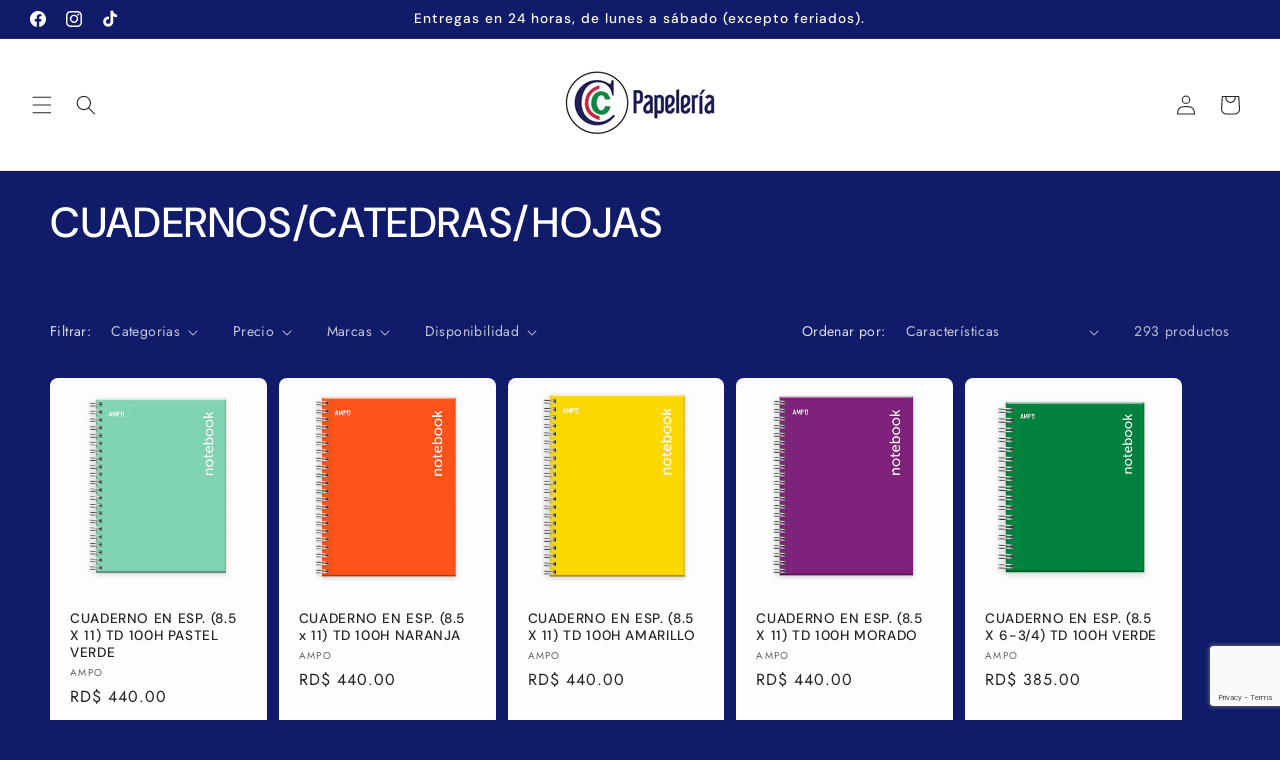

--- FILE ---
content_type: text/html; charset=utf-8
request_url: https://www.google.com/recaptcha/enterprise/anchor?ar=1&k=6Le0tUMsAAAAADrcT_3WYlqZzmvqDfmINqOHZxVv&co=aHR0cHM6Ly9wYXBlbGVyaWFjY2MuY29tOjQ0Mw..&hl=en&v=PoyoqOPhxBO7pBk68S4YbpHZ&size=invisible&anchor-ms=20000&execute-ms=30000&cb=eeiwsjkebq2b
body_size: 48767
content:
<!DOCTYPE HTML><html dir="ltr" lang="en"><head><meta http-equiv="Content-Type" content="text/html; charset=UTF-8">
<meta http-equiv="X-UA-Compatible" content="IE=edge">
<title>reCAPTCHA</title>
<style type="text/css">
/* cyrillic-ext */
@font-face {
  font-family: 'Roboto';
  font-style: normal;
  font-weight: 400;
  font-stretch: 100%;
  src: url(//fonts.gstatic.com/s/roboto/v48/KFO7CnqEu92Fr1ME7kSn66aGLdTylUAMa3GUBHMdazTgWw.woff2) format('woff2');
  unicode-range: U+0460-052F, U+1C80-1C8A, U+20B4, U+2DE0-2DFF, U+A640-A69F, U+FE2E-FE2F;
}
/* cyrillic */
@font-face {
  font-family: 'Roboto';
  font-style: normal;
  font-weight: 400;
  font-stretch: 100%;
  src: url(//fonts.gstatic.com/s/roboto/v48/KFO7CnqEu92Fr1ME7kSn66aGLdTylUAMa3iUBHMdazTgWw.woff2) format('woff2');
  unicode-range: U+0301, U+0400-045F, U+0490-0491, U+04B0-04B1, U+2116;
}
/* greek-ext */
@font-face {
  font-family: 'Roboto';
  font-style: normal;
  font-weight: 400;
  font-stretch: 100%;
  src: url(//fonts.gstatic.com/s/roboto/v48/KFO7CnqEu92Fr1ME7kSn66aGLdTylUAMa3CUBHMdazTgWw.woff2) format('woff2');
  unicode-range: U+1F00-1FFF;
}
/* greek */
@font-face {
  font-family: 'Roboto';
  font-style: normal;
  font-weight: 400;
  font-stretch: 100%;
  src: url(//fonts.gstatic.com/s/roboto/v48/KFO7CnqEu92Fr1ME7kSn66aGLdTylUAMa3-UBHMdazTgWw.woff2) format('woff2');
  unicode-range: U+0370-0377, U+037A-037F, U+0384-038A, U+038C, U+038E-03A1, U+03A3-03FF;
}
/* math */
@font-face {
  font-family: 'Roboto';
  font-style: normal;
  font-weight: 400;
  font-stretch: 100%;
  src: url(//fonts.gstatic.com/s/roboto/v48/KFO7CnqEu92Fr1ME7kSn66aGLdTylUAMawCUBHMdazTgWw.woff2) format('woff2');
  unicode-range: U+0302-0303, U+0305, U+0307-0308, U+0310, U+0312, U+0315, U+031A, U+0326-0327, U+032C, U+032F-0330, U+0332-0333, U+0338, U+033A, U+0346, U+034D, U+0391-03A1, U+03A3-03A9, U+03B1-03C9, U+03D1, U+03D5-03D6, U+03F0-03F1, U+03F4-03F5, U+2016-2017, U+2034-2038, U+203C, U+2040, U+2043, U+2047, U+2050, U+2057, U+205F, U+2070-2071, U+2074-208E, U+2090-209C, U+20D0-20DC, U+20E1, U+20E5-20EF, U+2100-2112, U+2114-2115, U+2117-2121, U+2123-214F, U+2190, U+2192, U+2194-21AE, U+21B0-21E5, U+21F1-21F2, U+21F4-2211, U+2213-2214, U+2216-22FF, U+2308-230B, U+2310, U+2319, U+231C-2321, U+2336-237A, U+237C, U+2395, U+239B-23B7, U+23D0, U+23DC-23E1, U+2474-2475, U+25AF, U+25B3, U+25B7, U+25BD, U+25C1, U+25CA, U+25CC, U+25FB, U+266D-266F, U+27C0-27FF, U+2900-2AFF, U+2B0E-2B11, U+2B30-2B4C, U+2BFE, U+3030, U+FF5B, U+FF5D, U+1D400-1D7FF, U+1EE00-1EEFF;
}
/* symbols */
@font-face {
  font-family: 'Roboto';
  font-style: normal;
  font-weight: 400;
  font-stretch: 100%;
  src: url(//fonts.gstatic.com/s/roboto/v48/KFO7CnqEu92Fr1ME7kSn66aGLdTylUAMaxKUBHMdazTgWw.woff2) format('woff2');
  unicode-range: U+0001-000C, U+000E-001F, U+007F-009F, U+20DD-20E0, U+20E2-20E4, U+2150-218F, U+2190, U+2192, U+2194-2199, U+21AF, U+21E6-21F0, U+21F3, U+2218-2219, U+2299, U+22C4-22C6, U+2300-243F, U+2440-244A, U+2460-24FF, U+25A0-27BF, U+2800-28FF, U+2921-2922, U+2981, U+29BF, U+29EB, U+2B00-2BFF, U+4DC0-4DFF, U+FFF9-FFFB, U+10140-1018E, U+10190-1019C, U+101A0, U+101D0-101FD, U+102E0-102FB, U+10E60-10E7E, U+1D2C0-1D2D3, U+1D2E0-1D37F, U+1F000-1F0FF, U+1F100-1F1AD, U+1F1E6-1F1FF, U+1F30D-1F30F, U+1F315, U+1F31C, U+1F31E, U+1F320-1F32C, U+1F336, U+1F378, U+1F37D, U+1F382, U+1F393-1F39F, U+1F3A7-1F3A8, U+1F3AC-1F3AF, U+1F3C2, U+1F3C4-1F3C6, U+1F3CA-1F3CE, U+1F3D4-1F3E0, U+1F3ED, U+1F3F1-1F3F3, U+1F3F5-1F3F7, U+1F408, U+1F415, U+1F41F, U+1F426, U+1F43F, U+1F441-1F442, U+1F444, U+1F446-1F449, U+1F44C-1F44E, U+1F453, U+1F46A, U+1F47D, U+1F4A3, U+1F4B0, U+1F4B3, U+1F4B9, U+1F4BB, U+1F4BF, U+1F4C8-1F4CB, U+1F4D6, U+1F4DA, U+1F4DF, U+1F4E3-1F4E6, U+1F4EA-1F4ED, U+1F4F7, U+1F4F9-1F4FB, U+1F4FD-1F4FE, U+1F503, U+1F507-1F50B, U+1F50D, U+1F512-1F513, U+1F53E-1F54A, U+1F54F-1F5FA, U+1F610, U+1F650-1F67F, U+1F687, U+1F68D, U+1F691, U+1F694, U+1F698, U+1F6AD, U+1F6B2, U+1F6B9-1F6BA, U+1F6BC, U+1F6C6-1F6CF, U+1F6D3-1F6D7, U+1F6E0-1F6EA, U+1F6F0-1F6F3, U+1F6F7-1F6FC, U+1F700-1F7FF, U+1F800-1F80B, U+1F810-1F847, U+1F850-1F859, U+1F860-1F887, U+1F890-1F8AD, U+1F8B0-1F8BB, U+1F8C0-1F8C1, U+1F900-1F90B, U+1F93B, U+1F946, U+1F984, U+1F996, U+1F9E9, U+1FA00-1FA6F, U+1FA70-1FA7C, U+1FA80-1FA89, U+1FA8F-1FAC6, U+1FACE-1FADC, U+1FADF-1FAE9, U+1FAF0-1FAF8, U+1FB00-1FBFF;
}
/* vietnamese */
@font-face {
  font-family: 'Roboto';
  font-style: normal;
  font-weight: 400;
  font-stretch: 100%;
  src: url(//fonts.gstatic.com/s/roboto/v48/KFO7CnqEu92Fr1ME7kSn66aGLdTylUAMa3OUBHMdazTgWw.woff2) format('woff2');
  unicode-range: U+0102-0103, U+0110-0111, U+0128-0129, U+0168-0169, U+01A0-01A1, U+01AF-01B0, U+0300-0301, U+0303-0304, U+0308-0309, U+0323, U+0329, U+1EA0-1EF9, U+20AB;
}
/* latin-ext */
@font-face {
  font-family: 'Roboto';
  font-style: normal;
  font-weight: 400;
  font-stretch: 100%;
  src: url(//fonts.gstatic.com/s/roboto/v48/KFO7CnqEu92Fr1ME7kSn66aGLdTylUAMa3KUBHMdazTgWw.woff2) format('woff2');
  unicode-range: U+0100-02BA, U+02BD-02C5, U+02C7-02CC, U+02CE-02D7, U+02DD-02FF, U+0304, U+0308, U+0329, U+1D00-1DBF, U+1E00-1E9F, U+1EF2-1EFF, U+2020, U+20A0-20AB, U+20AD-20C0, U+2113, U+2C60-2C7F, U+A720-A7FF;
}
/* latin */
@font-face {
  font-family: 'Roboto';
  font-style: normal;
  font-weight: 400;
  font-stretch: 100%;
  src: url(//fonts.gstatic.com/s/roboto/v48/KFO7CnqEu92Fr1ME7kSn66aGLdTylUAMa3yUBHMdazQ.woff2) format('woff2');
  unicode-range: U+0000-00FF, U+0131, U+0152-0153, U+02BB-02BC, U+02C6, U+02DA, U+02DC, U+0304, U+0308, U+0329, U+2000-206F, U+20AC, U+2122, U+2191, U+2193, U+2212, U+2215, U+FEFF, U+FFFD;
}
/* cyrillic-ext */
@font-face {
  font-family: 'Roboto';
  font-style: normal;
  font-weight: 500;
  font-stretch: 100%;
  src: url(//fonts.gstatic.com/s/roboto/v48/KFO7CnqEu92Fr1ME7kSn66aGLdTylUAMa3GUBHMdazTgWw.woff2) format('woff2');
  unicode-range: U+0460-052F, U+1C80-1C8A, U+20B4, U+2DE0-2DFF, U+A640-A69F, U+FE2E-FE2F;
}
/* cyrillic */
@font-face {
  font-family: 'Roboto';
  font-style: normal;
  font-weight: 500;
  font-stretch: 100%;
  src: url(//fonts.gstatic.com/s/roboto/v48/KFO7CnqEu92Fr1ME7kSn66aGLdTylUAMa3iUBHMdazTgWw.woff2) format('woff2');
  unicode-range: U+0301, U+0400-045F, U+0490-0491, U+04B0-04B1, U+2116;
}
/* greek-ext */
@font-face {
  font-family: 'Roboto';
  font-style: normal;
  font-weight: 500;
  font-stretch: 100%;
  src: url(//fonts.gstatic.com/s/roboto/v48/KFO7CnqEu92Fr1ME7kSn66aGLdTylUAMa3CUBHMdazTgWw.woff2) format('woff2');
  unicode-range: U+1F00-1FFF;
}
/* greek */
@font-face {
  font-family: 'Roboto';
  font-style: normal;
  font-weight: 500;
  font-stretch: 100%;
  src: url(//fonts.gstatic.com/s/roboto/v48/KFO7CnqEu92Fr1ME7kSn66aGLdTylUAMa3-UBHMdazTgWw.woff2) format('woff2');
  unicode-range: U+0370-0377, U+037A-037F, U+0384-038A, U+038C, U+038E-03A1, U+03A3-03FF;
}
/* math */
@font-face {
  font-family: 'Roboto';
  font-style: normal;
  font-weight: 500;
  font-stretch: 100%;
  src: url(//fonts.gstatic.com/s/roboto/v48/KFO7CnqEu92Fr1ME7kSn66aGLdTylUAMawCUBHMdazTgWw.woff2) format('woff2');
  unicode-range: U+0302-0303, U+0305, U+0307-0308, U+0310, U+0312, U+0315, U+031A, U+0326-0327, U+032C, U+032F-0330, U+0332-0333, U+0338, U+033A, U+0346, U+034D, U+0391-03A1, U+03A3-03A9, U+03B1-03C9, U+03D1, U+03D5-03D6, U+03F0-03F1, U+03F4-03F5, U+2016-2017, U+2034-2038, U+203C, U+2040, U+2043, U+2047, U+2050, U+2057, U+205F, U+2070-2071, U+2074-208E, U+2090-209C, U+20D0-20DC, U+20E1, U+20E5-20EF, U+2100-2112, U+2114-2115, U+2117-2121, U+2123-214F, U+2190, U+2192, U+2194-21AE, U+21B0-21E5, U+21F1-21F2, U+21F4-2211, U+2213-2214, U+2216-22FF, U+2308-230B, U+2310, U+2319, U+231C-2321, U+2336-237A, U+237C, U+2395, U+239B-23B7, U+23D0, U+23DC-23E1, U+2474-2475, U+25AF, U+25B3, U+25B7, U+25BD, U+25C1, U+25CA, U+25CC, U+25FB, U+266D-266F, U+27C0-27FF, U+2900-2AFF, U+2B0E-2B11, U+2B30-2B4C, U+2BFE, U+3030, U+FF5B, U+FF5D, U+1D400-1D7FF, U+1EE00-1EEFF;
}
/* symbols */
@font-face {
  font-family: 'Roboto';
  font-style: normal;
  font-weight: 500;
  font-stretch: 100%;
  src: url(//fonts.gstatic.com/s/roboto/v48/KFO7CnqEu92Fr1ME7kSn66aGLdTylUAMaxKUBHMdazTgWw.woff2) format('woff2');
  unicode-range: U+0001-000C, U+000E-001F, U+007F-009F, U+20DD-20E0, U+20E2-20E4, U+2150-218F, U+2190, U+2192, U+2194-2199, U+21AF, U+21E6-21F0, U+21F3, U+2218-2219, U+2299, U+22C4-22C6, U+2300-243F, U+2440-244A, U+2460-24FF, U+25A0-27BF, U+2800-28FF, U+2921-2922, U+2981, U+29BF, U+29EB, U+2B00-2BFF, U+4DC0-4DFF, U+FFF9-FFFB, U+10140-1018E, U+10190-1019C, U+101A0, U+101D0-101FD, U+102E0-102FB, U+10E60-10E7E, U+1D2C0-1D2D3, U+1D2E0-1D37F, U+1F000-1F0FF, U+1F100-1F1AD, U+1F1E6-1F1FF, U+1F30D-1F30F, U+1F315, U+1F31C, U+1F31E, U+1F320-1F32C, U+1F336, U+1F378, U+1F37D, U+1F382, U+1F393-1F39F, U+1F3A7-1F3A8, U+1F3AC-1F3AF, U+1F3C2, U+1F3C4-1F3C6, U+1F3CA-1F3CE, U+1F3D4-1F3E0, U+1F3ED, U+1F3F1-1F3F3, U+1F3F5-1F3F7, U+1F408, U+1F415, U+1F41F, U+1F426, U+1F43F, U+1F441-1F442, U+1F444, U+1F446-1F449, U+1F44C-1F44E, U+1F453, U+1F46A, U+1F47D, U+1F4A3, U+1F4B0, U+1F4B3, U+1F4B9, U+1F4BB, U+1F4BF, U+1F4C8-1F4CB, U+1F4D6, U+1F4DA, U+1F4DF, U+1F4E3-1F4E6, U+1F4EA-1F4ED, U+1F4F7, U+1F4F9-1F4FB, U+1F4FD-1F4FE, U+1F503, U+1F507-1F50B, U+1F50D, U+1F512-1F513, U+1F53E-1F54A, U+1F54F-1F5FA, U+1F610, U+1F650-1F67F, U+1F687, U+1F68D, U+1F691, U+1F694, U+1F698, U+1F6AD, U+1F6B2, U+1F6B9-1F6BA, U+1F6BC, U+1F6C6-1F6CF, U+1F6D3-1F6D7, U+1F6E0-1F6EA, U+1F6F0-1F6F3, U+1F6F7-1F6FC, U+1F700-1F7FF, U+1F800-1F80B, U+1F810-1F847, U+1F850-1F859, U+1F860-1F887, U+1F890-1F8AD, U+1F8B0-1F8BB, U+1F8C0-1F8C1, U+1F900-1F90B, U+1F93B, U+1F946, U+1F984, U+1F996, U+1F9E9, U+1FA00-1FA6F, U+1FA70-1FA7C, U+1FA80-1FA89, U+1FA8F-1FAC6, U+1FACE-1FADC, U+1FADF-1FAE9, U+1FAF0-1FAF8, U+1FB00-1FBFF;
}
/* vietnamese */
@font-face {
  font-family: 'Roboto';
  font-style: normal;
  font-weight: 500;
  font-stretch: 100%;
  src: url(//fonts.gstatic.com/s/roboto/v48/KFO7CnqEu92Fr1ME7kSn66aGLdTylUAMa3OUBHMdazTgWw.woff2) format('woff2');
  unicode-range: U+0102-0103, U+0110-0111, U+0128-0129, U+0168-0169, U+01A0-01A1, U+01AF-01B0, U+0300-0301, U+0303-0304, U+0308-0309, U+0323, U+0329, U+1EA0-1EF9, U+20AB;
}
/* latin-ext */
@font-face {
  font-family: 'Roboto';
  font-style: normal;
  font-weight: 500;
  font-stretch: 100%;
  src: url(//fonts.gstatic.com/s/roboto/v48/KFO7CnqEu92Fr1ME7kSn66aGLdTylUAMa3KUBHMdazTgWw.woff2) format('woff2');
  unicode-range: U+0100-02BA, U+02BD-02C5, U+02C7-02CC, U+02CE-02D7, U+02DD-02FF, U+0304, U+0308, U+0329, U+1D00-1DBF, U+1E00-1E9F, U+1EF2-1EFF, U+2020, U+20A0-20AB, U+20AD-20C0, U+2113, U+2C60-2C7F, U+A720-A7FF;
}
/* latin */
@font-face {
  font-family: 'Roboto';
  font-style: normal;
  font-weight: 500;
  font-stretch: 100%;
  src: url(//fonts.gstatic.com/s/roboto/v48/KFO7CnqEu92Fr1ME7kSn66aGLdTylUAMa3yUBHMdazQ.woff2) format('woff2');
  unicode-range: U+0000-00FF, U+0131, U+0152-0153, U+02BB-02BC, U+02C6, U+02DA, U+02DC, U+0304, U+0308, U+0329, U+2000-206F, U+20AC, U+2122, U+2191, U+2193, U+2212, U+2215, U+FEFF, U+FFFD;
}
/* cyrillic-ext */
@font-face {
  font-family: 'Roboto';
  font-style: normal;
  font-weight: 900;
  font-stretch: 100%;
  src: url(//fonts.gstatic.com/s/roboto/v48/KFO7CnqEu92Fr1ME7kSn66aGLdTylUAMa3GUBHMdazTgWw.woff2) format('woff2');
  unicode-range: U+0460-052F, U+1C80-1C8A, U+20B4, U+2DE0-2DFF, U+A640-A69F, U+FE2E-FE2F;
}
/* cyrillic */
@font-face {
  font-family: 'Roboto';
  font-style: normal;
  font-weight: 900;
  font-stretch: 100%;
  src: url(//fonts.gstatic.com/s/roboto/v48/KFO7CnqEu92Fr1ME7kSn66aGLdTylUAMa3iUBHMdazTgWw.woff2) format('woff2');
  unicode-range: U+0301, U+0400-045F, U+0490-0491, U+04B0-04B1, U+2116;
}
/* greek-ext */
@font-face {
  font-family: 'Roboto';
  font-style: normal;
  font-weight: 900;
  font-stretch: 100%;
  src: url(//fonts.gstatic.com/s/roboto/v48/KFO7CnqEu92Fr1ME7kSn66aGLdTylUAMa3CUBHMdazTgWw.woff2) format('woff2');
  unicode-range: U+1F00-1FFF;
}
/* greek */
@font-face {
  font-family: 'Roboto';
  font-style: normal;
  font-weight: 900;
  font-stretch: 100%;
  src: url(//fonts.gstatic.com/s/roboto/v48/KFO7CnqEu92Fr1ME7kSn66aGLdTylUAMa3-UBHMdazTgWw.woff2) format('woff2');
  unicode-range: U+0370-0377, U+037A-037F, U+0384-038A, U+038C, U+038E-03A1, U+03A3-03FF;
}
/* math */
@font-face {
  font-family: 'Roboto';
  font-style: normal;
  font-weight: 900;
  font-stretch: 100%;
  src: url(//fonts.gstatic.com/s/roboto/v48/KFO7CnqEu92Fr1ME7kSn66aGLdTylUAMawCUBHMdazTgWw.woff2) format('woff2');
  unicode-range: U+0302-0303, U+0305, U+0307-0308, U+0310, U+0312, U+0315, U+031A, U+0326-0327, U+032C, U+032F-0330, U+0332-0333, U+0338, U+033A, U+0346, U+034D, U+0391-03A1, U+03A3-03A9, U+03B1-03C9, U+03D1, U+03D5-03D6, U+03F0-03F1, U+03F4-03F5, U+2016-2017, U+2034-2038, U+203C, U+2040, U+2043, U+2047, U+2050, U+2057, U+205F, U+2070-2071, U+2074-208E, U+2090-209C, U+20D0-20DC, U+20E1, U+20E5-20EF, U+2100-2112, U+2114-2115, U+2117-2121, U+2123-214F, U+2190, U+2192, U+2194-21AE, U+21B0-21E5, U+21F1-21F2, U+21F4-2211, U+2213-2214, U+2216-22FF, U+2308-230B, U+2310, U+2319, U+231C-2321, U+2336-237A, U+237C, U+2395, U+239B-23B7, U+23D0, U+23DC-23E1, U+2474-2475, U+25AF, U+25B3, U+25B7, U+25BD, U+25C1, U+25CA, U+25CC, U+25FB, U+266D-266F, U+27C0-27FF, U+2900-2AFF, U+2B0E-2B11, U+2B30-2B4C, U+2BFE, U+3030, U+FF5B, U+FF5D, U+1D400-1D7FF, U+1EE00-1EEFF;
}
/* symbols */
@font-face {
  font-family: 'Roboto';
  font-style: normal;
  font-weight: 900;
  font-stretch: 100%;
  src: url(//fonts.gstatic.com/s/roboto/v48/KFO7CnqEu92Fr1ME7kSn66aGLdTylUAMaxKUBHMdazTgWw.woff2) format('woff2');
  unicode-range: U+0001-000C, U+000E-001F, U+007F-009F, U+20DD-20E0, U+20E2-20E4, U+2150-218F, U+2190, U+2192, U+2194-2199, U+21AF, U+21E6-21F0, U+21F3, U+2218-2219, U+2299, U+22C4-22C6, U+2300-243F, U+2440-244A, U+2460-24FF, U+25A0-27BF, U+2800-28FF, U+2921-2922, U+2981, U+29BF, U+29EB, U+2B00-2BFF, U+4DC0-4DFF, U+FFF9-FFFB, U+10140-1018E, U+10190-1019C, U+101A0, U+101D0-101FD, U+102E0-102FB, U+10E60-10E7E, U+1D2C0-1D2D3, U+1D2E0-1D37F, U+1F000-1F0FF, U+1F100-1F1AD, U+1F1E6-1F1FF, U+1F30D-1F30F, U+1F315, U+1F31C, U+1F31E, U+1F320-1F32C, U+1F336, U+1F378, U+1F37D, U+1F382, U+1F393-1F39F, U+1F3A7-1F3A8, U+1F3AC-1F3AF, U+1F3C2, U+1F3C4-1F3C6, U+1F3CA-1F3CE, U+1F3D4-1F3E0, U+1F3ED, U+1F3F1-1F3F3, U+1F3F5-1F3F7, U+1F408, U+1F415, U+1F41F, U+1F426, U+1F43F, U+1F441-1F442, U+1F444, U+1F446-1F449, U+1F44C-1F44E, U+1F453, U+1F46A, U+1F47D, U+1F4A3, U+1F4B0, U+1F4B3, U+1F4B9, U+1F4BB, U+1F4BF, U+1F4C8-1F4CB, U+1F4D6, U+1F4DA, U+1F4DF, U+1F4E3-1F4E6, U+1F4EA-1F4ED, U+1F4F7, U+1F4F9-1F4FB, U+1F4FD-1F4FE, U+1F503, U+1F507-1F50B, U+1F50D, U+1F512-1F513, U+1F53E-1F54A, U+1F54F-1F5FA, U+1F610, U+1F650-1F67F, U+1F687, U+1F68D, U+1F691, U+1F694, U+1F698, U+1F6AD, U+1F6B2, U+1F6B9-1F6BA, U+1F6BC, U+1F6C6-1F6CF, U+1F6D3-1F6D7, U+1F6E0-1F6EA, U+1F6F0-1F6F3, U+1F6F7-1F6FC, U+1F700-1F7FF, U+1F800-1F80B, U+1F810-1F847, U+1F850-1F859, U+1F860-1F887, U+1F890-1F8AD, U+1F8B0-1F8BB, U+1F8C0-1F8C1, U+1F900-1F90B, U+1F93B, U+1F946, U+1F984, U+1F996, U+1F9E9, U+1FA00-1FA6F, U+1FA70-1FA7C, U+1FA80-1FA89, U+1FA8F-1FAC6, U+1FACE-1FADC, U+1FADF-1FAE9, U+1FAF0-1FAF8, U+1FB00-1FBFF;
}
/* vietnamese */
@font-face {
  font-family: 'Roboto';
  font-style: normal;
  font-weight: 900;
  font-stretch: 100%;
  src: url(//fonts.gstatic.com/s/roboto/v48/KFO7CnqEu92Fr1ME7kSn66aGLdTylUAMa3OUBHMdazTgWw.woff2) format('woff2');
  unicode-range: U+0102-0103, U+0110-0111, U+0128-0129, U+0168-0169, U+01A0-01A1, U+01AF-01B0, U+0300-0301, U+0303-0304, U+0308-0309, U+0323, U+0329, U+1EA0-1EF9, U+20AB;
}
/* latin-ext */
@font-face {
  font-family: 'Roboto';
  font-style: normal;
  font-weight: 900;
  font-stretch: 100%;
  src: url(//fonts.gstatic.com/s/roboto/v48/KFO7CnqEu92Fr1ME7kSn66aGLdTylUAMa3KUBHMdazTgWw.woff2) format('woff2');
  unicode-range: U+0100-02BA, U+02BD-02C5, U+02C7-02CC, U+02CE-02D7, U+02DD-02FF, U+0304, U+0308, U+0329, U+1D00-1DBF, U+1E00-1E9F, U+1EF2-1EFF, U+2020, U+20A0-20AB, U+20AD-20C0, U+2113, U+2C60-2C7F, U+A720-A7FF;
}
/* latin */
@font-face {
  font-family: 'Roboto';
  font-style: normal;
  font-weight: 900;
  font-stretch: 100%;
  src: url(//fonts.gstatic.com/s/roboto/v48/KFO7CnqEu92Fr1ME7kSn66aGLdTylUAMa3yUBHMdazQ.woff2) format('woff2');
  unicode-range: U+0000-00FF, U+0131, U+0152-0153, U+02BB-02BC, U+02C6, U+02DA, U+02DC, U+0304, U+0308, U+0329, U+2000-206F, U+20AC, U+2122, U+2191, U+2193, U+2212, U+2215, U+FEFF, U+FFFD;
}

</style>
<link rel="stylesheet" type="text/css" href="https://www.gstatic.com/recaptcha/releases/PoyoqOPhxBO7pBk68S4YbpHZ/styles__ltr.css">
<script nonce="eNyXVmIqO8xHcPqkViZJyA" type="text/javascript">window['__recaptcha_api'] = 'https://www.google.com/recaptcha/enterprise/';</script>
<script type="text/javascript" src="https://www.gstatic.com/recaptcha/releases/PoyoqOPhxBO7pBk68S4YbpHZ/recaptcha__en.js" nonce="eNyXVmIqO8xHcPqkViZJyA">
      
    </script></head>
<body><div id="rc-anchor-alert" class="rc-anchor-alert"></div>
<input type="hidden" id="recaptcha-token" value="[base64]">
<script type="text/javascript" nonce="eNyXVmIqO8xHcPqkViZJyA">
      recaptcha.anchor.Main.init("[\x22ainput\x22,[\x22bgdata\x22,\x22\x22,\[base64]/[base64]/[base64]/ZyhXLGgpOnEoW04sMjEsbF0sVywwKSxoKSxmYWxzZSxmYWxzZSl9Y2F0Y2goayl7RygzNTgsVyk/[base64]/[base64]/[base64]/[base64]/[base64]/[base64]/[base64]/bmV3IEJbT10oRFswXSk6dz09Mj9uZXcgQltPXShEWzBdLERbMV0pOnc9PTM/bmV3IEJbT10oRFswXSxEWzFdLERbMl0pOnc9PTQ/[base64]/[base64]/[base64]/[base64]/[base64]\\u003d\x22,\[base64]\\u003d\\u003d\x22,\x22al8gwp/CpMOmC8KuYMK/W2sbw7DCjyUhNhY/woXCiQzDqMKWw57DhX7CicOMOTbCncKYDMKzwo/CjEhte8KJM8ORS8KvCsOrw5/CtE/CtsKGVmUAwolXG8OAKVkDCsKUPcOlw6TDh8KSw5HCkMOSCcKAUzZfw7jCgsK4w7Z8wpTDt3zCksOrwpfCk0nCmR/DkEwkw4bCi1V6w5LCrwzDlUt1wrfDtGTDqMOIW1fCg8OnwqdPZcKpNEYlAsKQw4lJw43DicKAw4bCkR84S8Okw5jDu8KXwrx1wrIvRMK7UEvDv2LDrMKZwo/CisKDwqJFwrTDnVvCoCnChcKww4BreW9Ye2DCmG7CiD3Cr8K5wozDnMOlHsOuS8OXwokHDcKFwpBLw7NRwoBOwodeO8Ozw7nCnCHClMK4RXcXFMKxwpbDtAl5woNgc8KNAsOnTDLCgXRAPlPCuhFhw5YUXcKgE8KDw4bDnW3ClQTDusK7ecORwoTCpW/CjWjCsEPCgR5aKsK6wrHCnCU5wq9fw6zCuklADX0kBA05woLDozbDu8OJSh7Cm8OqWBdFwpY9wqNSwpFgwr3DlWgJw7LDpCXCn8OvHEXCsC4xwrbClDgqOUTCrAUEcMOES0jCgHEmw77DqsKkwr4ddVbConcLM8KbFcOvwoTDkBrCuFDDqMO2RMKcw7XCscO7w7VACx/[base64]/CjxfDmlpzw7BRI8Kgw73Dn8OSw4BpWMOnw6rCg0LCnngEQ2QVw7FnAmzChMK9w7FCMihIcWEdwptGw5wAAcKODC9VwowCw7tiYSrDvMOxwrhVw4TDjklOXsOrQUd/SsOew6/DvsOuGcKnGcOzS8Kww60bN2ZOwoJuG3HCnSLCl8Khw642wp0qwqsoG07CpsKudxYzwq3DsMKCwokTwofDjsOHw6dXbQ4rw4gCw5LCjcKXasOBwqdbccK8w4RhOcOIw79KLj3CkG/Cuy7CvcK4S8O5w4TDgSx2w7gtw40+wq9ow61Mw7hcwqUHwpDCgQDCgjDCoADCjmNYwotxdMKwwoJkEzhdESQ4w5NtwpglwrHCn2l6csK0ecKkQ8OXw6jDsWRPMMOIwrvCtsKcw5rCi8K9w7TDuWFQwrg/DgbCs8KFw7JJNsKKQWVIwqg5ZcObwqvClmspwo/CvWnDr8Oaw6kZJQnDmMKxwp8qWjnDrsOKGsOEQcOFw4MEw6IXNx3DvcOfPsOgH8Kwa0vDhWgbw6fCncObF2rChUXCvAJtw47CsHQ3NcOmEsO7wpvDgXQEwqnDh3vDu2jCn2vDnUXCvw7CmMOCwpskHcKaSk/DgADDrsOKd8OrfkTDpkrCunPDmhXCg8KlNDtDwqtzw4nDj8Kfw7fDpT7Cr8OQw5DCjcODZzLCoQLDicOVDMKCbsO0WsKgVsKcw6/DqsOsw6tpV2vCkh3ChsOtQsKWwpbCucOJIncyQMK4w5BwRTUywqpdKDvCqsOAF8Kwwqkab8KRw7t2w6rDscOEw67Ck8OlwojCg8K8fGrCnQ0KwoTDqj/[base64]/Cu8K/[base64]/ClQ/ChQc2w6NhwrTDqcOmEwtuw4YLwobCrMOCwptoIGvCicOhHcOjDcKxLmJeawgeBMOnw58YTivCocKgX8KrXcK1wrTCqsOWwqojF8KXVsKcLUQRV8O4cMOHKMO9wrNKIsOBwpvCucKmUHjClm/[base64]/DkkzDsVVMwqdNKm4EUEcPwpU6wqLCl1t4NsKVw7JKXcKSw6HCrMO1wpLDji5lwo4Rw4UXw59ibjrDsRY8CsKEwqnDqy/DtgplI2nCrcOVBcOow73Dr07Crml8w4o7wrHCtBzDkjvCscOzPMOUwo47CFTCs8OHM8K/QMKjc8O8D8ORP8Kzw4fCq3FLw6F4VnAPwrN6wqcaGXsqKMKcBcOQw77DosOqMmjCuh5ZXhXDrC7CnH/CjMK9eMK2eUnDuQBrUsK3wrzDr8Kkw5Y6flplwrg8dwjClkBRwr1hw6xgwqzCulPDlsOxwqjDsWXDjV5owrHCmcKUVcOgMmbDk8K4w4oQwp/CnEQkeMKlGcK4wrEdw7cBwrt1I8KiRDU/w7zDo8O+w4jCtknDvsKawqgnw4oSd3sjwqAjd1hMIMOCwq/DijHCksOOLsOPwoNBwpLDlzxEwpXDhsOVwpRBKMOJYcKywrJ3w6vDosKsAcKBNzgGwooHwqrCnMONEMORwoTDg8KOw5PCmSwGBcOFw6QYNHlxwo/CsAPDvmHChMKRbWzCnQ/CuMKnJRdeRh8DIMKGw4dXwoBQJCDDlG5vw6vCiAlPwqnCizzDoMOUSSNAwpk3S3Y2w4phSsKJNMK3w7toAMOkCjzCl3Z2KwPDq8OnE8KudHwKUiTDtMOTHWrCmFDCpF/[base64]/CtMOJw55OMcKiw5LChV1DdMKHwrrCpGnClMKVdVBCesKbAsOvw40xJsKDwpgxfV0/w7hpwot4w6TCkyDCr8OFEGd7wrgFw4Ncw5s1w5FzAMKGc8KPSsOZwoIAw5UqwrbDu2p3wox3w4TCtS/Cn2ceVQg9w7NaM8KHwpjCh8O+wozDisOgw7MlwqxGw45sw607w4/CqgHDhsK8EMKcX1ZKc8KWwqhvH8OGNQh6WcOWYyfCqhcGwo8BVsOnBE7CvSfCgMKRM8OCwrjDmlbDtzXDniV1HsKtw5LDh2lkQ3vCvMOrM8K5w483w69zw5XCjcKOVFQbCHtWc8KXVMO2P8Owb8OSWD19IjhkwpsnPsKdb8KrdcO4wrPDt8OKw782wo/CvRcgw6gYw4DCtcKmfcKWHm8AwojCnTQ9fmlsWAkWw6lrRsOCwpbDkRnDmnfCtBwEM8O1NcOTw7TDk8Kueh/[base64]/Ch2XDm8KMw6/Dg8KDw4A2YyrCpGULwpbCjMOaH8K/[base64]/[base64]/CrXpQWcO4OcKOH8Kww6oSw58KcMK/w4XCmcO4c3LDncK4w7PCgcKhw5ldwqInUQwkwqXDvTsmOMKmQMKKXMOzw74OXCfDiHl7AH9kwqbCjMOsw4RoTMKyNy1Dflo6Z8O+bwgzZMOHVsOxH1gSXcKWw6XCosOvwrXCuMKLbjTDvcKkwpzDhTsdw7J6wp3DiwLDgUrDlcOFwo/CgHgdGUIPwopYAiPDoTPCsklhK3xBEcKpesO8w5TCp1kXbDTCpcKFwpvCmXfDvsOEw4nDkjQZw44DZ8KVKB1VMcOASsO/wrzCulDDqQ88NWXDhMKYNEBxb3daw5TDvsO3GMOjw44mw6VWAVFSI8ObYMKpwrHDtsKlEsOWwoIEwoTDkRDDicOMw4zDikAdw5Qbw4LDjsOvMmQ7RMOZOMKILMKCw5VGwqw2EwvDtk8MaMKPwpA3wpzDiSvCgiLDsl7CmsO7wovCnMOQaAo7U8KQw6/DisOlw5zDuMOydVnDjVzDh8OpJcKmw7Vjw6LCm8OJwowDw6YXVW5Uw7vCn8KNL8Ouw55uwrTDu0HCrgTCvsOuw4/DosOddcKAwpknwrfCtMOOwo1gwoXDrgXDog3CsU0Xwq7CiDTCuj92XsKvHcOww4Zfw4PDqMOgZcKUM3UpX8OKw6LDh8OBw5HDhsKew43CnMOBNcKZQzjCj07Dk8O0wrLCpMOjw7nCisKPBsO5w4M1S2xvKW3DpsOSH8O1wpouw5YFw53DnMK8w7U2wr/DmMKXcMOkw5w/wrEeSMO2dSDDuHrCoUJBw6bCgsKaECvCp3o7HT3Ck8K3VsO1wpQHw6XDnMKoeSIUEMKeM0BsUcK9C3zDpnxqw4DCq3FawpDCjTfCiD4DwpoKwqvDu8OYw5fCmhcDasOPWcOLMSBYVxfDqzjCscKAwrHDkRhtw7TDrcK8EMKCOcOOfsKdwrLCmG/[base64]/wpteKcKdKBXCu8K7wqvDhjEnLFvChsOuw51zMnjDssO9w6N7wqvDosOuZyAnG8KMw5AhwojDicOSHsKmw4PCr8KZw7ZOAVdEwpzDixDCpcKWwrfCgsKmOMOPw7TCvzJ0w73CkHkCw4TCrlkww6spwpLDn2MYwqE3w6XCoMOEfRnDi2DCjX/[base64]/NwlEw6FowrB3HcOIYsKscGBkwqbDnsOMwo/CssOjEsOzw6fDvsOBX8OzLB3DviXDni3CuWbDnsOLwrrDhMO3wo3CiWZqLCk2bsK7wrHCoRNRw5JISAjDvT3DlMOdwrHDij7DukLCu8Kmw67Dn8OFw7/DjSYCf8OsTcKSDW3CjybDvWLDjcONdzXCrjJCwqxKwoHCg8K/[base64]/CisOAwqNyw6vCuUbCv8O0w5bCumjDo8OswoNJw5vDhDJiw6ZYLnTDvcKUwo3ChzQ0XcOER8KlBgN5B2zDjMKEw7/CncO2w69ew5DDhcKJbGM5w7nDqTrCucKHwpAEHcO9wo/[base64]/[base64]/w5nCq0bDhMO2w61uasK7NMOMw4DCjGJzJ8Ktwr4ZIMOowppFwp8yentIwoTDkcO4wos4DsONw7LCmXcbb8OTwrYcFcKBw6IJJMOdwojDkjHCn8OPbsOEKlzDvh8Ww7TCkl7Ds3wqwqF8Ui9IXBJrw7VKSjRww6XDowxVGcOAXcKfMwRdFD/DrcKpw7kVwo/Dj2MtwrrDuSx0S8KwDMK+N2PCqkzCosKuH8Kvwp/Dm8O0OcO6YsKvPToIw416w6XCgjhpLcKiw7A8wp7ClsKrEDfDv8ORwrdlLSTClDh3wqPDnkjDssKgJcO7bMO4c8OaWR/[base64]/CqGnDuMKnUA1vBxlNwrNawpxKV8OOwqDDogcCfDjCh8KIwqRpw64qYMKUw4pxRVzCti92wrMlwrbCnA/ChXg8w4PDmirChhXCqcKDw5oeNloyw5FZasKrQcKnw73CuhrCnxHCjxvCgMOrw4vDscKJYcOxJcOvw6oqwrEUEl5jOsOeVcO7wokKX3ZaNEwbXMO2PlFQDjzDs8Kqw5oCwo8FDw/Dn8OKZ8OSOsKMw4zDkMK6TgRrw5rCtS5wwrVmCcKgdsKPwpvCul/DqMOsM8KCwpdBQS/Dt8OawqJPw4UcwqTCssO2SsK7TBNKTsKNw4rCo8OnwpIkKcORwqHCvcO0dBpJMsKpw4AawrslM8Okw4kbw4Q0XsKUw74CwolBDsOFwrk3w73DmQbDiHXDpMKCw4cfw6TDsSXDk1Rrb8Oqw7B1w57Ck8K1w4PCm1XDjMKVw4QhRBHDgMOUw7vCmkvDpsO6wq/[base64]/DrsOoVj7DgcOEwqjCkHYHwprCv8KxWcORwqPDmGpbCFTCpMOWw6LCtcKsZQwMY0kuKcKpwp7Cl8KKw4TCk1rDkCPDp8KKw6fDvgtaZ8KxOMKlTF0McMKgwqJhwpcdVyrCosKEdy1NJcK4wqHCmSFhw6xJL345ZG/CvHrChsKmw4jDqsOsRAjDk8KPw4/Du8KxPAVvA2fChcOgQVjDtQU/w71/w5RCG13Cp8ODw5x2OGprLMO+w4QDKMKbw4BQd3kmJgrDowQIccO7w7NDwpfCgXvCuMOxwrRLbMO/[base64]/w7VGw5EyK8OObsKkw51Hw6DClzJWMhMQKsO6Lyd2YMKVIC7DsWZaV04Jwq7ClMO4wrrCksKac8OlXsOdIl10w4phwqnCmFMkasK5UlzDo0nCg8KvP2nCpcKQcsOCfBlkF8OuPsOyAXnDhw1GwrMvwpcVRcO9w4/CpsKTwprCv8Oyw5EGwqxrw5rCgGjCr8OuwrDCtzfCjcOEwqwOW8KLGTrCj8OJBsK2bcKIwqzCkRvCgsKHQMKcLn0tw7PDl8KYw48cBcONw5bCuhLDj8K+PsKJw5J5w7PCscOawqnCmzVBw6cmw4/DocOrO8Kxw5/CusKhScOUaAxnwrt6wq5AwqPDvD/CrsK4AzMLw4/DqcO/Cjgzw4vDl8OAw4YCwrXDu8O0w7rDmXlIfXvCvikswpXDosOeASnCucO+a8KzAMOWwrzDmjlFwp3Cs28yOGvDgsOod08XTStcwoVxw413WsOTV8OlKQMiRhPDjMKbJR8PwotSwrYxIsKSY01owr/DlQ52w6LCg1BSwprCusKtRR5+C2kHejMwwqrDkcOKwrluwonDkXvDocKjNcKYNAzDgsKOfMOPw4LCiAXCp8OXQ8KqEnrCmTnCrsOQdTLDngfDssKUWcKZc1AHTHNlBEvCqcKjw5QSwqtQei1Kw7fCjcK+wpXDr8O0w7/Chix4IMOOJljDrwtEw7LDgcOBQsKfwqPDjCbDtMKlwqxVJMKgwpjDh8OnQho6d8Ksw4TCu2RdQB9Pw4rDn8OKw5UrfjfCucOvw6TDpcKGwpbChDcmwqtmw63CgSTDvMO5anZFP08Ew6ZHI8KAw5RwdXXDrsKcwrfDqV49FMK3JsKPw6Ijw4Z2IcK/EETDoAwefsOqwo8Ew44/XkI7wq4wNg7CjhzDnsOBw75rKsO6KUfDj8Kxw4XCoSrDqsOAw4jDvsKsGMK7HBTCscKtw57DnyolRTjDpETDrWDDn8KeXgZHR8KIYcOnNlJ7JyktwqkZTSfDmEhxPyBbKcKUAC7CqcO/w4LCnSoGU8KOdwzDuCnDp8K/OHFywp5wFVrCtHgAw7rDkRXDhcKVVT/DtsOuw7Q6WsOfXsOlJkrCrjMSwqrDgh/ChcKdw5/DjMKqEEFkwpJ9w54sb8K+DMO/[base64]/DmW3DgDRRKxxTwrDCmBLCssKBw4Fyw4x9ZSRtw6wxTnpyAMKSw7F9w7JCw7RxwrLCv8KewonDiEXDtWfDmcOVN0VxHV7CtsOMw7zCrWzDlnBwejPCjMOsHMO2wrdHdsKBw67DpcKHL8K7TcO8wr40w5l7w7lbw7DCjkvCkggHTcKOwoEiw7IOCVNEwpp/wqzDosK4w57DnkBgesK/w4fCsmcXwpfDvsO8ecO6ZEDCjTPDuR7CrsKOcEHDg8OydsOZw5lGUQoDawzDg8OaRS3DjGA4JWloJlDCn17DvcKqGsO2AsKLEVfDgzPCqB/DjVJNwoQjQ8OUZMO6wqrCnmU/ZVPCjcKFGCpnw6hcw6AIw6U9BAYwwqgAPWPDoSLCrUgMwqjClMKPwph0w5LDrMOiRkwfecKkXMOvwopXScOiw7pYJlE/wqjCqy8/WsO2QcKjHsOrw5wIYcKIw6jCqWEmLRwocsOqAsOTw50PL0XDlFQiNcOBwrzDlUHDv2B6wq3DuS3CvsK8w4jDqz4ycnh4UMOyw7ASD8KswobDqMOgwrfCiR4Ew7QicBhWIMOMw63CmVofWMKCwpXCpFA/HUrDlRY+SsOlJcK5VDjDusOYMMKOwqwrwrLDqx/DsxFGZw1sO1nDlMKtCHXDisOlMcKzJDhDccOGwrFnfsKWwrRjw5vCskDCtMK9Tz7CmEfCqHDDh8KEw6FpScK1wqnDksOgFcOdwo/[base64]/Dt2zCl8OIw4LDsMOtEinCrcKvTsKWwqDDgAnDrMKdbsKpEkZRVgV/L8K+wrPCun/CjMO0KMOWw6HCrhvDi8OUwr0dwr8Mw6MxFMKUKC7Di8Krw6bCk8Orw7Ufw7sEJQXDrVdfSsOFw4/[base64]/CjcKFwpzDsBtHw4UoY0s3w4AFw6DCjcOSwrEmwqjCpcOvwpRBwoo/wqhvM0/CrjZZP1ttw44kRlN6AcOxwpfDoAgzRHo/w6jDpMK4MgwCFHA/[base64]/dcOxw5knwrHDhcKWX8OZPMOVwp/[base64]/CqzzCgE0aLDAFVVHClsO0BMOFdcOpw6HCoTnDqMODH8ODw4F9e8OjY3HCl8KIAEhhGMO+CnXDhsO5eDzCksKbw4zDr8O6J8KDFcKGd3F4Q2rCjcKrPgXCvcKew77Cp8O0dAjCmioXI8K2OxjCmcO0w50uK8OOw61sFcOfOcKzw6rCpcKbwq/CrMKjw6tXaMKOwqUzLDYCwrXCs8OFEBJGUi9YwowNwpR9eMKuWMKCw45bDcKBwq0/w5ZDwpXDuEwcw70iw6kXJ1IzwpHCrWxibMOmw5pyw6IIw6V/QsO1w7DCi8KEw7AzVcOrAAnDpgLDsMOTwqzDtlHCumfDjsKOw4zCkS7DuT3DpD/Ds8K9wqrCvsOvNcKlw5IPPMOuYMKRBsOKHcKMwoQ0wrkbw5bDqMKIw4NDEcKVwr/DnChgeMOVw4Rlwooiw5pkw7FlTMKmIMOOKsKoBykibDt8RSHDqVjCg8KHEsOjwoxccTA0AsOGwrjDnAXDmn5tB8K/w7/Cs8O6w5bDlMKVOcK/w5jDkxnDp8O/[base64]/CpkV7wrrCjcK5L8KOwpt7wqRLPMOLwoNNRX3DosOxwpZCUMKZJ2PDsMOzcn8mZWNDHDjCunlPM0bDtMOCFUBsQcOCVcKzwqHCkmzDr8KTw4Uyw7DCoD/Dp8KELmjCgMOgRMKIDnXDpXnDmE9DwqVpw41dwpTClGjDocKDWH3CkcOyH1bDqgzDk1k8w5/DgwQNwrwuw7XCvxoDwrAaR8OvKcK3woLDqRsMw4vCgsOHIsOVwp9vw5wnwoDCowAXIw7Cm3DClMO3wrrDknfDgk8bXyoeFMKgwo9twpDDnsKqwqnDnU7CqwUkwqoEIsK+w6DCnMKMwp/DtEY/wpBoasK1wqnCqcK6b3I6w4MkEMOkJcKzw7I+TQbDtHglw6vCq8KORU8vRjbCisKuFsKMwpHDicOpZMK9w5cPaMOsVC3CqHjCtsKsE8K0w7vCv8KVwopzQj89w4NQcjjDl8O7w7w4eRnDogvClMKCwoAhfg4awozCmS0+wqcUfzLDnsOpw7XCgiltwrphwoLCiBvCrgU/[base64]/[base64]/[base64]/[base64]/CrsOdw5zCh8OFwqoZLX05L1ExSx00VsOmw6wWCxrCuMOpCsO0w7whUU/Dsi/Cs0LCvcKBwo/DgEVDQ1JDw7s6M3LDvS98wpsKCsK3w4/DtUjCvcOhw41JwqHCq8KDTMKqfWHClsO5w7XDp8OWVMKUw5/CuMKgw5Enwoo+wqlNwq/Cj8OLw7FDw5TDksKjw6nDiSIfKcKyY8ODQWjDhXoMw5fCgEMrw6vDoipuwoUew63CsADDrEtaFMK0woVIL8OqLsKMBcKWw6kwwofCqxDCkMKaGmQZSiPDiEvCtwV5wqp6bMO+KmQ/T8OWwrDCiEpOwqNOwpfCoQRow5jCr21RUgDChMObwqwjWcOUw6bCpsOGwqtdHQjCtEM8QHo9XMKhclMEAFHCoMOHEA5bbkpBw6bCrcOuwozCg8OkeiI3IMKXwosVwpkbw4/[base64]/Ct8OPbUwYdcKsFzXDsiPDr8OSMWvCjAkXLsOMwqvChsK3KcOXw43CvFtUwp8ww640HCTCjcK7JsKrwqxLOUtlbDpkOsOdXAZcdA/DpCBxOjRxwpbCkQDCicK4w7DDlsOJwoApOWjCkcK2woNOGTHDtcKAfgtQw5MkcnUYFsOrw4fCqMK6w7Vywqo1TyTCi1hdGcKCw45jZMKuw6MZwq9sTsKOwoUFKCs7w5ZhbsKBw6pqwpLCicKIBH7CtMKPSAcEw6QEw49qdQ/ClsO7HlPDrQY8GhwVZxA0wpJiSBjDnRXDj8KDJgRLMsKREsKMwpt5ei7DrF7CsmAXw4coUlLDkcOVwpbDggjDisOyUcOgw6MvOn9UKD3Cjj4YwpfCv8OIImbDj8O4bygiYMOtw7vDrMKKw4nCqijCtsO4CVnCo8KYw6INw7zDnT3CmsKdJcO3w6tlPGsgw5bCgDxjMC/DqBJmVwY+wroew6TDnMOfw7ANHCcNFjY9wpvDiEDCqX0JNMKfLA/DhsOzdjfDhxfCqsK+ZQBBV8Ktw7LDoEobw5jCmcKCdsOrw7XCk8OBw7taw5LDv8K3EzrCthlswpHDisKYw68yX1/DgsOKYsOEw6gxOMKPw73CocOLwp3CmsO9KMKYwqrDpsKvRDg1chRFHmckwr0bckNgOl9xPcKHPcOcZlnDisOBLx8/w7jCgxDCsMK0EMOzJMOPwpjCnX8BTChOw7ZKJcKBw45fLsOcw4DDsUnCsDACw7nDlXtXw65oL3dJw4nCgsKrImXDt8K1JsOjdcK5dMODw7jDknnDlMK+DsOjK1/[base64]/WMKEYEDCqiHDuDHClsKzLyhVLsOfw5HCrV7CpcOjwqHChGljezzCl8OXw4zDiMO5wobChUxNwqPCisKswp5Jw6dww4Y9FUx8w5/DjcKNARPChcO/UjfDrRnDisOxNRN2woc7wrx5w6Vcw4nDoyUBw7MuD8OLwrMEwp/DuVpSZcOLw6HDo8OYLMKycBJWKHoZf3PCisOlY8OfLsOYw4UzUsOeD8OZTcKmNcOQw5fCmQ3CmBB5RQjCmcKLUTLDgsOkw5jCgcOQYAHDqMOMWH50WVfDv0pHw7LCs8K0TsOJZsOEw7/[base64]/wpTDrU4AacOXwotlVcOfZUR+wqURdx7DjcKLNMO8wrLCkXbDgkp+w69rTcOqwrnCmXcCbcODwqc1AcOkwrkFw6LCqsKqPx/Co8KYV2nDnCQ2w4cTRsKFV8OGFMKvwqwvw5PCrz8Lw4Y6w55ew5kow55fWsKyM35Xwq8/wrVUEDDCqcOow6nDngsow4xxU8OVw7rDpsKrYBNzw5PCq0LCvgPDosK3RQURwrnCnksew77DtQJVXRPDnsOYwoUewpfCpsO7wqEKwqExAcORw4TCtEzCicO9wqHChcOBwrtLw68XBTnDrwRmwpVmw4hsCR7CoC0/GsKrRA0WcBzDnsKHwpHDpGTCvsOrw4wHOMK2J8O/woAtw43CmcK3RsOTw60ew6Mew4oDXFXDoAlowrsiw7UBwpfDmsOmD8Oiwr/[base64]/[base64]/DgMOxB8O/[base64]/wqNWwrxXUQF7HsKfwpDCq8KdwqnDmwjDpV8YDMO2JMOHUsO6wq7Dm8O3ewbDjVxUPAbDpsOtMMOSDGEDK8KoMH7DrsOzP8KWwrnCqsOKFcKIw7/Dp3jDiiPCuEPDucKJw4fDkMOjNmkcC1lnMSnCt8O9w5HCr8KMwqbDlcOVbcK3FmlvAnYywp0nZcOnMx3DqcK8woQBw4TCvHwswpTCj8Kbw4vCkGHDv8Opw6jDs8OVwpRRw41IJcKbw5TDuMKNPcO/[base64]/DrcOdwoMZA8KFwqVNw4B7DBhDBsK9FxnCp1/CncO9O8KsMyHCscOawpRPwrhowpHDl8OIwp/DjVAAw54OwpAic8KIHcOHWS8BJMKrw77CjCVwKFnDp8O3LQBcIcKWexcwwpN6TEbDu8KrEcK1fQHDh23CuVAEbsOQwrMHDRITEHTDh8OKFVnCkMOQwpl/[base64]/w5QADcK2wr7CqMOmRsKsJxZiOy45wpBjw7jCm8OBewVqd8Orw64pw4UDc3tVWC/Dk8KwYjU9TFzDjsOJw4rDtm/ChsOCIxhzBgvDtcOKJQfCt8Oxw43DkCXDtAw1WMKCw5h2w67Diy05wrLDq31DCMK1w7lRw6Jdw61TGsOZfMOdN8OJZ8Onwr8Iwppww5cWUcKmNsOqD8KXw4jCtMKgwobCoj9Xw63DuGY2BsO3b8KzTcK3e8OkIzV1XsOvw4zDtsOtworCr8KGbWhTT8KOR1hOwr/DusOzwrLCgcKiN8KPGBldZwk2VjtcSsOLQcKWwofDgMK+wqgXw7bCj8Ojw4FZVcOjdsOHXMO4w7oDwpDCrMOKwrLCs8OiwpIlGWLCvErCvcO+TWXCm8Olw5DDqxbDnUzCg8KIwqhVAcOJeMORw5jCiyjDgBpJwpzDg8KdbcORw4PDmMOxw4J9PMOZw4/Dp8OAD8KDwp9MSMKQfg3Do8KAw5HCsxU3w5fDiMKHSGvDsEfDvcK1woFIw5gkPMKlwo1+XsORdUjCncKpFEjCq3jDuBIXS8OKdRXDtXnCgQ7CpnvCsnnCi1stTMK0TMKCwpvDsMKqwoDDiTTDhU7CkX/[base64]/w5YdwrsmDGsCMEBsOsOOeWXCosOmccOUacKBw7RXw6hralgpZsOywovDlC82A8KFw6DCj8KYwqTDg3wDwrvCgVN0wq4uw7l1w7fDo8OuwqMsdcKTY1MJCxbCmiBtw7xbPwBtw4HCnMOQw6nCsmEzw7bDssOiEArCgcOQw7rDosOAwonCuWvDvMKVccOcE8K4wo/Cq8KPw7nDk8KPw7rCj8KtwrNuTCkCwqHDuEbCiSRpZcKmfsK/[base64]/[base64]/Djh/[base64]/[base64]/[base64]/wqNOQMODGsOkw7HCkBdywr1pw63DmUjCtEbCssO7O3fDsCTDq1Fgw6ptcSvDlsKcwoMMS8OSw7HDtSvCvRTCp0J5f8O2L8Old8OhLRgBPX1QwrciwrnDkCwARsO3w6rDqsKGwqI8bMOXD8KDw6Yyw4EcD8OawqrChyjCujLCu8OHNwLCr8K2TsKkw7fCpjE/[base64]/w6XCksKwwoQMT8OJwpTDkxrDoMOCXcOMHwjCpcKSX37CsMKew4lpwo7CiMOzwqASEhzCqcKbQ2QZwoPCoypOwpnDigJzKUIVw4tMwoFNa8O9WXjCi1/Dp8OXwqbCqAtXw7HCmsKGw57CjMKEQ8OvXzHCk8KcwqfDgMOAw5R0w6TCoX49KEddw7jCvsKlPigqNcO9w7pFb2LCoMOrME/CqkJpwrwNwopAw74SEAUaw7zDr8OvQDnCoQogw7jDoRVdfcONw4vCrMO+wp9pw4VsD8OZJC7DoAnDshNjIMKgwqwYw7bDiChswrc3TcKxw4zDvcKlIB/[base64]/DqnHDo8OLB8O/w6HCisKcwp/CocO+wqBfTHcEJQALQmICfMKFwr7ChxTDoXA0wqMhw6rCncK/wro6w7fCt8OLXTgfw4ohVcKNeAzDo8OiIMKbTzVQw5TDixXCtcKOSH4pMcOAwq/Drj0lw4HDvMOBw6gLw67CqgUiEcKdGMKaL1LDtsOxa2xiw54BesOIXE3Donsvw6Icwqs5wq19RQfCkC3CjHHCtxXDm2zDv8OCDDh9dTolw7nCrlc3wrrCsMOXw74fwqnDv8OiWGokw7VIwp10fsKCGnrDlx/DnsKAOVpQBRHDl8KDUX/[base64]/Cgjcvw41tFsKLwqR4UMO+GxlHXn8qSMOiw77CijtWC8KWwo1OdcO3AcOawqzCgn5ow7PDqMKGw4lAw7cGfcOrwrrCgizCrcKGwpbChMO6U8OBWBfDhVbCohfDocOYw4LCi8KvwpoVwo8zwq/DrE7DpMKtw7XCjWHCv8O/fkVmwoIjw4RqXMKSwrkQT8Klw6nDi3bDq3nDkGoRw4xyw43DpBTDj8KHUMOswrLCs8Kuw5MQOjjDrwxAwqsrwosawqJEw6RtCcKNAD3CmcOBw4PCv8KeaTt5wqkKGxByw5XCvV/ColNoSMKKDwDCuS7DqMOJwqDDr1lQw4XCucKswqx3X8Onw7zDmx7DvQ3DmzAaw7fDgGHDriwBJcOoS8Orw4vDsDrChBbDuMKPw6UHwr5SIsOWw6QFwrEBOcKMw6IkDsOlcnxfAMOeK8O9TSZvw7MNw7zCgcO0wrlDwp7DtC/DtyJSdh7CrRzDmMKkw4V9woXClhbCgjEmwqfDq8Oew53CmT9OwpXDpGfCu8KFbsKQw63DncKRwqnDp0wUwogEwrbCrMOfQcOaw67CrjxtUQ9xF8KKwp5PZgtwwoN9S8Kxw6jCssOTPhLDn8OjfsKXUcK8O04gwqLCgsKcUU/CpsKjMB/Ct8KcfcKOwqF/VWDDgMO6wpHCiMOPBcKUw4sEwo1iDAZNHFJTwrvCrsOkZQFFP8O+wo3Ck8Kowr84wo/[base64]/DqVJqwp8oF13CqMKDbMOIwpAYw53DmDYlwqYaw5fCr3/[base64]/[base64]/ClCt8IsKzw4ZEw7nClQ/DhwAHLDo3w4vDhMODw5twwoQlw5TDoMKpGybDjsKjwoEhwrULOsObcyDCncOVwpzDt8O4wo7Drz8Mw5bDpDEmwrtTdAfCosOJCTFZHA4XO8OuZsOXMk5GFMKew7vDu2hfw7EER0jDg0Bqw6bCs1LDhcKcCzZYw7HCv1tVwqbCrgFlPn/CgkvDnz/DssOywo7Dt8O5SW/DlCXDgsOqKRVrwojDn1cYwqYMV8K4MMKyHhZ4wqN6f8KZL1Y2wp8fwq7DoMKDC8OgSyfCvFDClk3DnUvDnMOMw5jDusOYwr17PMOYIS5eZVApHwfClVnCui/CiEPCj38CJcKOFMKewozCq0LDrXDDp8KGQk7DhMKafsOOwojDvMOjTMK8KcO1wp4TIRomw6vDryTCr8KFw6DDjCvDvCbClnICw5fDqMOzw4oLJ8OTw5fCnB3DvMO7CBXDnMObwrIIcB1xTsKleUg9w75rOcOUwrbCjsKmdsK9w4zDhsK7wqbCvCkzwoFDwr5cw4/[base64]/LkDDihzDkcOZw409OcOGQsOiwq4Ea1HDiMKewrLDhsKfw7/[base64]/[base64]/KcKQRMOjwrHCjcKMwpfClnjChMK0wrlSSMOwwoZ3wrjCn3zCsDLDoMKoGhTDoF7CqcO9ambDv8Ojw6nCiG5oBsOaRyHDicKgR8O+PsKcw4wbwrlSwoPCn8Kjwq7DjcKJw4AAwr/CkcO7wpvCtmfDpHVDLgJ0UBpYw6paB8ODwot6wqDDk3INUG/CnWlXw5kdw4g6w5nDoRTDmno2w4/DrDkawqTCgCzCjm4awpoDw5pfw7UfaS/DpMKnd8OOwqDCm8O9w55tw7pERAIiaCV1SVHCtgY/f8OWw6/CowwjRjLDtysoZ8Klw7PDicKhQMOiw5tRw7EJworCkURLw7B2NzpSahtOLcO9B8OIwqJawprDssK9wohiFMK8woJ/DMK0wrwKIC0owpY9w53Cr8OIccOlwrDCtsKkw6bCs8OwJFoqDX3Cqhl+b8OxwoDDrG3Dui/DkxTCvsO2wqQxKgbDoXfDvcKgZcOBw5YNw6kTw4rCncOEwoUwRTXCkQlycDknwpbDusK/LsO5wrzCsjx1wqYHACHDicKlbcOoNsO1fMKJw7rDhWlzw7nDu8KRwpZgw5HCglfDk8OvaMO0w5gowpPCnSHDhl97YU3DgMKnw4UTRUnCgHXDksKRe1/[base64]/DmcKfLnXDs8Kpw6rCnW7Dk8KNwpAJN8K2wpFJYX/DmcKWwoXCiWHClC3DtsOtM2bDh8OwRn7CpsKXw5o1woPCrnRCwrTDrEbCoyjDp8O+wqHDkTN+wr3DvcK/[base64]/DhGjDlDN8w4VHw4/DusKuwog5LMKsw77CksOUw7Zme8KbTMO1dlfCmDjDs8Kdw75aFsOfbMKqwrYxBcKNw4PCjGAuw6LCiybDgBw7EyJXwqAwZcKgw5/DuVfDl8KWwrXDkwxeWMOdRcKYK3DDoBvCoS8vCA/ChU09EsOGCCrDjsKTwpYWMG3ClXjDqzHCg8O+MMKlNsKFw6rDmMO0woA1LmprwrfCt8OnDMO7f0Usw6xAw77Ci1AGw7/[base64]/ClA/DhyIzEsKdWSwtwpxxwo3Dk8KBw4nDhMOvEzxJw5PDpSlSw4k1RiFQdzvCiUPCsFXCmcOvwoImw7DDiMObw7dgHBAqTMOVw5DCkizDhEvCvMOdMcKnwo/CiV/CisK+OsKQw6o6QS8Cf8KYw6N4CEzDv8KmIMK2w7rDklJidHHCphcrwoJ0wq/CsC7CgGcBwoHDlMOjw60/wqPDokozBcKoV0ciw4ZJE8KXI3jDgcKMPznDhVwXwq9IfsO2KsOww41ATMKgV3vDpVBsw6UQwrtYCSB2WcOkMsKSwpoSccKMRMK4Vksqw7fDmRTDq8OMwptofTgjaEpEwr3DkMOLwpTCkcO2Tj/Co00zLsKPw6IVVsO/w4PCnUYgwqvCvMKgJABkw7YTb8OndcKTw5xVbUrDjUIfY8KrB1fCnMKjIsKreHfDpiDDqMOKcSIJw4Rhw6rCgwPCqUvCiwjCkMKIw5PCqMKBZsObw45DB8OTw5cWwrZLRsOvER/CvSsJwrvDjcOHw4fDoH7CsH3CqjJ9G8OkTMK1DBHDocOJw5Ivw4wNRDzCsjnCucKOwpjCk8KfwqrDjMKfwrTCnV7CkjIcAW3CsCBPw6PDiMKzIH0wHi5Jw5/[base64]/FAzDiMK1fcKLw4DDn1FuKHfChcOyYkHChktiw6fDjcKbXXnDkcOqwoMDw7QUGcKgIMKldCjCjkzCqGYSw7l1PyrDucKGwozCvcOPw7TDmcOqw6MNw7E7wozCmcOowrrDnsKrw4IzwoTCtkjCimR8worDkcKDw7/CmsO3w4XCg8OuAWnCrMOqckECdcKiP8KBXhDCoMKAwqpKwpXCnsKVw43DtjRMbcK8JsKlwq7Cj8KdMgvClAJDw6PDl8KSwq/DnMOIwoV+w78awp7Cg8KRwrHDl8OfHcK0QD/DssK4DMKCSUrDocKmQAHCt8OVd2nCn8KwPsK8ZMOWwoo1w7QawqRKwpTDr3PCuMO6T8K/wqzDmVTDigg7VBLCnQNNVXfDpmXClmbDtW7Dl8KjwrQyw4HCssOJw5s3w74TTCoywoY2H8OwasOtP8KIwqAFw409w4PCjBzDhMKCE8K5w47CisO3w71Ocm/[base64]/[base64]/DisKZZMOLwo7DjHTCicObYFvDpMKnwrcnFV3DvsKCKcKoCcKnwqbDvMKRfEjDvA3Do8KQwooWwr55wohKYmh4JDNXw4fCoVrCqFhBUgUWw4IMXwxnPcO6JDl5w60vNg5ewqgJV8Kbc8KYWB/Din3DusKxw6XCs2nCgsOxITolGHvCu8K5w7PDscKMbsOBLcOww4LCtVnDhsKQAQ/CgMKIB8O/wo7CgcORBiDCljDCuVPDkMOGG8OSSMOfR8OEwoExM8OLw73CjcOZdwLCvhcdwojCvFFwwox/w5/DhcK/w61vDcOJwprDl2LCoHvDhsKiAV9hV8O9w53CscKySXBFw67CosKLwodAF8Oww7XDl0dKw77DuxIwwqvDuW8nwq91PcK7wr4Cw79vSsODIWDCuQFYesKzwqjCpMOiw4/DhcOKw4VuVjHCqMOdwpXCvTZGXMOgw61sb8Ocw55zGsKN\x22],null,[\x22conf\x22,null,\x226Le0tUMsAAAAADrcT_3WYlqZzmvqDfmINqOHZxVv\x22,0,null,null,null,1,[21,125,63,73,95,87,41,43,42,83,102,105,109,121],[1017145,478],0,null,null,null,null,0,null,0,null,700,1,null,0,\[base64]/76lBhnEnQkZnOKMAhnM8xEZ\x22,0,0,null,null,1,null,0,0,null,null,null,0],\x22https://papeleriaccc.com:443\x22,null,[3,1,1],null,null,null,1,3600,[\x22https://www.google.com/intl/en/policies/privacy/\x22,\x22https://www.google.com/intl/en/policies/terms/\x22],\x22lK7CXZciMLn8op4oq/zhb5CDRPxi6/Y+ht6dQ2CcnmY\\u003d\x22,1,0,null,1,1769311250081,0,0,[82,11,233],null,[85,111,17,87],\x22RC-9JM1k6xj3NXiXA\x22,null,null,null,null,null,\x220dAFcWeA4931O4gb89LjdQc67eaE7L1cv_6pEdgkzeJT-NOZbm-6Wi526nzahW2Ll-1ySRXIO7VBcyCYDootsR_YeNkoosZChF7g\x22,1769394049817]");
    </script></body></html>